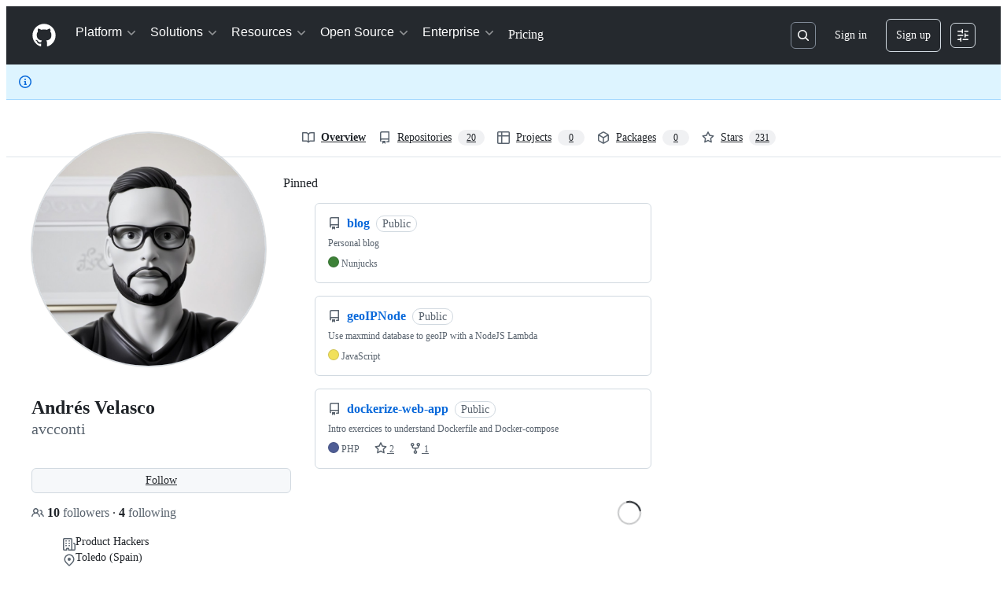

--- FILE ---
content_type: application/javascript
request_url: https://github.githubassets.com/assets/wp-runtime-a0cd125ec98b.js
body_size: 14953
content:
(()=>{"use strict";var e,a,d,c={},b={};function f(e){var a=b[e];if(void 0!==a)return a.exports;var d=b[e]={id:e,loaded:!1,exports:{}};return c[e].call(d.exports,d,d.exports,f),d.loaded=!0,d.exports}f.m=c,f.amdO={},s=[],f.O=(e,a,d,c)=>{if(a){c=c||0;for(var b=s.length;b>0&&s[b-1][2]>c;b--)s[b]=s[b-1];s[b]=[a,d,c];return}for(var j=1/0,b=0;b<s.length;b++){for(var[a,d,c]=s[b],t=!0,r=0;r<a.length;r++)(!1&c||j>=c)&&Object.keys(f.O).every(e=>f.O[e](a[r]))?a.splice(r--,1):(t=!1,c<j&&(j=c));if(t){s.splice(b--,1);var o=d();void 0!==o&&(e=o)}}return e},f.n=e=>{var a=e&&e.__esModule?()=>e.default:()=>e;return f.d(a,{a:a}),a},t=Object.getPrototypeOf?e=>Object.getPrototypeOf(e):e=>e.__proto__,f.t=function(e,a){if(1&a&&(e=this(e)),8&a||"object"==typeof e&&e&&(4&a&&e.__esModule||16&a&&"function"==typeof e.then))return e;var d=Object.create(null);f.r(d);var c={};j=j||[null,t({}),t([]),t(t)];for(var b=2&a&&e;"object"==typeof b&&!~j.indexOf(b);b=t(b))Object.getOwnPropertyNames(b).forEach(a=>c[a]=()=>e[a]);return c.default=()=>e,f.d(d,c),d},f.d=(e,a)=>{for(var d in a)f.o(a,d)&&!f.o(e,d)&&Object.defineProperty(e,d,{enumerable:!0,get:a[d]})},f.f={},f.e=e=>Promise.all(Object.keys(f.f).reduce((a,d)=>(f.f[d](e,a),a),[])),f.u=e=>7332===e?"7332-5ea4ccf72018.js":3088===e?"primer-react-461f94d12ce0.js":82216===e?"react-core-e58908b2bdcf.js":43934===e?"react-lib-b492ee0e2c35.js":6488===e?"6488-de87864e6818.js":40746===e?""+e+"-9d8f02df7f67.js":99418===e?""+e+"-9d4961969e0d.js":30587===e?""+e+"-8ee8ce5d4e19.js":72471===e?""+e+"-29a70f0e5076.js":4712===e?"4712-6fc930a63a4b.js":55229===e?""+e+"-566f8feccfd6.js":95768===e?""+e+"-6ebf46d0e6e7.js":51220===e?""+e+"-1830aac4fd9d.js":62469===e?""+e+"-7063f8c06f17.js":28546===e?""+e+"-ee41c9313871.js":40420===e?""+e+"-35fe8a8a8f6e.js":67602===e?""+e+"-b6c420946f9c.js":26744===e?""+e+"-863875e3115b.js":57026===e?""+e+"-d062b09b7206.js":18312===e?""+e+"-eae0b7b61115.js":72796===e?""+e+"-3de75e385669.js":59672===e?""+e+"-23038d6e29fc.js":83494===e?""+e+"-50f96c46f27e.js":83463===e?""+e+"-7d0deb27c2d1.js":40771===e?""+e+"-7d5cf8e1d0b6.js":87670===e?""+e+"-404a990aba21.js":66990===e?""+e+"-9de206c4d4ba.js":39360===e?""+e+"-8833537a4b59.js":29665===e?""+e+"-1d34baf5b8ee.js":4817===e?"4817-04011b02de2f.js":91232===e?""+e+"-789a8efa6c89.js":37294===e?""+e+"-3027c898e0c4.js":2635===e?"2635-127f0c6623da.js":30721===e?""+e+"-dbe2fde56318.js":99808===e?""+e+"-82ea480038ad.js":52302===e?""+e+"-46703fca32ec.js":81171===e?""+e+"-e49c56326cba.js":67071===e?""+e+"-ce73664672d1.js":67129===e?""+e+"-c3c21f7e6308.js":50414===e?""+e+"-1756e13ea27e.js":60732===e?""+e+"-e1da3548a9a2.js":82075===e?""+e+"-ddabaa5df8f1.js":97068===e?""+e+"-2c8e697c6e8c.js":43784===e?""+e+"-4652ae97a661.js":17688===e?""+e+"-a9e16fb5ed13.js":80189===e?""+e+"-85f2ba1f5dcc.js":94112===e?""+e+"-58460a781c8f.js":86598===e?""+e+"-cdb345340012.js":1901===e?"1901-c02bf16fcb25.js":90780===e?""+e+"-1a0f3d593ff0.js":15938===e?""+e+"-1bc2c363d5ed.js":97582===e?""+e+"-905c58277a41.js":90787===e?""+e+"-9c76db2bc97d.js":67733===e?"octicons-react-a215e6ee021a.js":78298===e?""+e+"-e2b301acbc0e.js":31475===e?""+e+"-2b0a1453a474.js":33915===e?""+e+"-05ba9b3edc31.js":98488===e?""+e+"-33604ad248e7.js":66483===e?""+e+"-297d50006c19.js":92415===e?""+e+"-0234472ac7d2.js":48738===e?""+e+"-8662dc964557.js":36590===e?""+e+"-e787e1b3c09d.js":22165===e?""+e+"-b3bac6d49197.js":79199===e?""+e+"-30b0b42c2e7d.js":51519===e?""+e+"-08058b4d6d41.js":86608===e?""+e+"-18c4417912fa.js":94643===e?""+e+"-d411666ec07f.js":69528===e?""+e+"-e318b4f03399.js":59535===e?""+e+"-ffa45096a071.js":10547===e?""+e+"-5604ed72a8d2.js":49274===e?""+e+"-6983fc9bcced.js":40799===e?""+e+"-3861f5a0c503.js":51380===e?""+e+"-03f792003204.js":73288===e?""+e+"-e193cb2e9c81.js":35325===e?""+e+"-e5cf4b40a5d0.js":66446===e?""+e+"-2715adf6ea98.js":95676===e?""+e+"-77c037995bc4.js":40562===e?""+e+"-f58963310621.js":82469===e?""+e+"-ffb673067033.js":76955===e?""+e+"-656b488767fd.js":97251===e?""+e+"-95a63abb9e65.js":61896===e?""+e+"-a30ff6a77a9f.js":70191===e?""+e+"-36bdeb9f5eb6.js":48287===e?""+e+"-3d8f27bb9338.js":90726===e?""+e+"-c308182a77db.js":3951===e?"3951-6ef5c4429346.js":95548===e?""+e+"-60f70d82e926.js":83403===e?""+e+"-fdeb74e8ee42.js":24774===e?""+e+"-d8e1865f3223.js":95767===e?""+e+"-c092be5e63c2.js":45786===e?""+e+"-41522946615e.js":50517===e?""+e+"-abffb7e27c7a.js":22116===e?""+e+"-d1b963d78a9e.js":7444===e?"7444-c7f9a2709551.js":5280===e?"5280-3cadd9387f4b.js":79125===e?""+e+"-b5f409d38665.js":96685===e?""+e+"-417a4e03a34b.js":11162===e?""+e+"-5531d32a896f.js":21710===e?""+e+"-06273c96e66d.js":86391===e?""+e+"-163861195a18.js":49440===e?""+e+"-4e94405d5c8e.js":61445===e?""+e+"-dc5b428a0ea5.js":24312===e?""+e+"-46a7dd66c8e0.js":12619===e?""+e+"-ee4cc93ccbd6.js":70254===e?""+e+"-5f2ca39a32db.js":71145===e?""+e+"-ee94b253c414.js":1556===e?"1556-0309c9575174.js":10383===e?""+e+"-571dda4eb7ea.js":48552===e?""+e+"-41dd77acc11c.js":31745===e?""+e+"-9301c10d135d.js":31140===e?""+e+"-e0b7cd2546ec.js":43862===e?""+e+"-5c4df3ba1119.js":40098===e?""+e+"-b02a67d51344.js":19749===e?""+e+"-ba3080174a16.js":72009===e?""+e+"-a51871579b73.js":67779===e?""+e+"-625c179ad88b.js":62515===e?""+e+"-d3ac65a11c29.js":71972===e?""+e+"-f1686d5fb0fb.js":62094===e?"typebox-15c481566f1f.js":15874===e?""+e+"-b2291e39bd2c.js":45230===e?""+e+"-15943c5d83b7.js":5853===e?"5853-6bf6516a6f4f.js":16007===e?""+e+"-a629e97ccd37.js":20382===e?""+e+"-46e0b1fd11db.js":60023===e?""+e+"-3126e534b530.js":63687===e?""+e+"-cc4561ec8dd2.js":33335===e?""+e+"-22cf976e385a.js":36511===e?""+e+"-7714120a4482.js":72669===e?""+e+"-ff54a640071a.js":34522===e?""+e+"-b4f72e9dba3a.js":6623===e?"6623-0822648f6b5a.js":44185===e?""+e+"-ee8cad5884c1.js":66055===e?""+e+"-488b76681820.js":34985===e?""+e+"-283a3f9016e8.js":5517===e?"5517-8805fc311d64.js":53432===e?""+e+"-d84eaa7b0858.js":25941===e?""+e+"-367e856a6fb5.js":19829===e?""+e+"-f5dba2be4d9f.js":52910===e?""+e+"-5b8128e6c642.js":10856===e?""+e+"-1bede1dcc953.js":11468===e?""+e+"-0e0663d4ab0f.js":45414===e?""+e+"-b261be5b0e30.js":47339===e?""+e+"-278c8e8e279d.js":78087===e?""+e+"-b9d86737ee33.js":72116===e?""+e+"-6d6344743638.js":14128===e?""+e+"-2ed1e265b53b.js":19976===e?""+e+"-f1a18aaa367b.js":93628===e?""+e+"-db40dea0a5a2.js":92617===e?""+e+"-452fc4ad8735.js":15310===e?""+e+"-3e0e6711f689.js":80737===e?""+e+"-f345e24bbe84.js":92742===e?""+e+"-539abba886e6.js":60741===e?""+e+"-d457aecdd7fe.js":5053===e?"5053-f4c6e1200c1a.js":55368===e?""+e+"-1326e54922d8.js":79018===e?""+e+"-6c26ae400174.js":36349===e?""+e+"-c87a5d153038.js":33721===e?""+e+"-c86729913827.js":8939===e?"8939-dc2345f9de75.js":6256===e?"6256-fb600bedfb46.js":13988===e?""+e+"-be278d365d57.js":67634===e?""+e+"-a13e96396f88.js":32928===e?""+e+"-f3498a800ce6.js":75722===e?""+e+"-c23ce510e0f6.js":83337===e?""+e+"-dbe9779a0fb4.js":47862===e?""+e+"-e8cfafdffda1.js":31966===e?""+e+"-738caed8ad6d.js":86532===e?""+e+"-c8d06ac6e098.js":15297===e?""+e+"-db29b6ddcf6a.js":23585===e?""+e+"-c39a88ed52a8.js":62280===e?""+e+"-cbae24786f42.js":40235===e?""+e+"-efa20330d9bc.js":26177===e?""+e+"-a3ab58109ca5.js":45871===e?""+e+"-6dee4631b8c1.js":36645===e?""+e+"-29ffabf093be.js":83156===e?""+e+"-f5a56c2e04f9.js":34133===e?""+e+"-b9c766ca7a0b.js":3728===e?"lazy-react-partial-dashboard-lists-19173d6f7d5d.js":28835===e?""+e+"-830ca50f20fd.js":76161===e?""+e+"-47358c6f4d97.js":49953===e?""+e+"-7b3f2ce2f8f7.js":27388===e?""+e+"-b98e82f34e85.js":69647===e?""+e+"-7508870ae1c9.js":9532===e?"9532-04987eff5c24.js":61541===e?""+e+"-2255a58d3e1c.js":91804===e?""+e+"-3279189cc775.js":15533===e?""+e+"-ab21aababe69.js":18957===e?""+e+"-bf72bc32625c.js":47667===e?""+e+"-85e08fbfdc69.js":41740===e?""+e+"-68d7fb50520e.js":15246===e?""+e+"-652ba9893ef1.js":34105===e?""+e+"-c56c0ec6b79c.js":19359===e?""+e+"-de00e39358f4.js":42732===e?""+e+"-4e77bd721381.js":5091===e?"5091-24651f242fdb.js":25519===e?""+e+"-d4a6d7453a4d.js":24388===e?""+e+"-14adb9f38edb.js":77270===e?""+e+"-1222d7ae5c33.js":16070===e?""+e+"-193e7acce259.js":98432===e?""+e+"-5b86357fcfc6.js":39397===e?""+e+"-0144993ac795.js":67242===e?""+e+"-037b75971cc9.js":75465===e?""+e+"-2b3e598f00e7.js":44065===e?""+e+"-f5b587c9c088.js":72890===e?""+e+"-b0822854841b.js":26494===e?""+e+"-db4cb388329c.js":8481===e?"8481-1b4d2ff1ddfa.js":86829===e?""+e+"-59be0f0a3681.js":49728===e?""+e+"-4acb789867c2.js":29184===e?""+e+"-867f382efb95.js":43405===e?""+e+"-d7bbb13df7c3.js":38519===e?""+e+"-3a64df488854.js":5719===e?"5719-6e78a92b0b6a.js":72234===e?""+e+"-7d85275ca39d.js":72638===e?""+e+"-a9fd33c382d8.js":42068===e?""+e+"-7e841c765fa3.js":56427===e?""+e+"-34522ac0fdc2.js":66982===e?""+e+"-d14f6074bde2.js":67899===e?""+e+"-9edcf2950a3f.js":58738===e?""+e+"-7524a70f4264.js":66164===e?""+e+"-85a69d05c8ea.js":89062===e?""+e+"-b689f3749cf6.js":43184===e?""+e+"-083b21528cd0.js":3287===e?"3287-8b00220fb701.js":84485===e?""+e+"-662ff5ecc21a.js":45249===e?""+e+"-97e59efa89f5.js":12056===e?""+e+"-3920ee753bbb.js":51359===e?""+e+"-f0c46e5a9d20.js":39727===e?""+e+"-2e803aea14a5.js":36062===e?""+e+"-fa849d322a52.js":22663===e?""+e+"-9763646c81af.js":41457===e?""+e+"-1b181da03245.js":94993===e?""+e+"-fb6c82c155ce.js":10288===e?""+e+"-31a5a27a5d7e.js":6529===e?"6529-fbb681de7dc4.js":22170===e?""+e+"-8bff5bb2446b.js":62777===e?""+e+"-ae007a045138.js":36114===e?""+e+"-b7d650771861.js":1758===e?"1758-5a56ab5f7198.js":72054===e?""+e+"-a7e62ba43aea.js":49222===e?""+e+"-9eb44f4ac995.js":57028===e?""+e+"-809f0e34612f.js":28077===e?""+e+"-9d9ef687c94f.js":88827===e?""+e+"-9f643b96cc8b.js":77295===e?""+e+"-9fb875b6e6e7.js":60138===e?""+e+"-3d85d492ef43.js":68560===e?""+e+"-e3906f2ad0a5.js":31700===e?""+e+"-efcdd7928003.js":97639===e?""+e+"-5b347e58987e.js":88954===e?""+e+"-314bcd2e5215.js":15607===e?""+e+"-acb9c877bd74.js":18004===e?""+e+"-45379988a91d.js":91829===e?""+e+"-9d103ed938f7.js":96567===e?""+e+"-87e0d1b46e4f.js":42987===e?""+e+"-d53738b839f0.js":22108===e?""+e+"-3cf667e81cd6.js":78143===e?""+e+"-31968346cf4c.js":15237===e?""+e+"-b88e72441532.js":54180===e?""+e+"-2fca44c981d4.js":36826===e?""+e+"-a3a209440fd4.js":81028===e?""+e+"-4fa90b716172.js":90254===e?""+e+"-356bb354e3d0.js":6860===e?"6860-220dd4c2ff40.js":72241===e?""+e+"-59599515d2b7.js":63523===e?""+e+"-cd06bec16f4b.js":55046===e?""+e+"-4d40edba7893.js":43539===e?""+e+"-0841bb5c3726.js":19241===e?""+e+"-1b572a11e460.js":40898===e?""+e+"-0536fe742027.js":46203===e?""+e+"-ea1f7b64afce.js":22797===e?""+e+"-ac50d37c8a10.js":"chunk-"+e+"-"+({15:"a765eafe26c3",232:"705c43c3470e",236:"7408c5be4edc",422:"713203a22800",793:"d14a78bd4298",998:"6486b5690ac5",1067:"93324668ebb1",1122:"1d683a006a2a",1414:"9576951e90d2",1438:"54c79ae92a69",1560:"1e138fcf10d4",1620:"1d66d78acd2d",1904:"2240623a6293",2278:"76b5190b7eec",2403:"40013568f9da",2620:"e140e735cbb3",2726:"8899e584e490",2797:"dc322f079fec",2817:"f664ba9034c4",2965:"6e50f79c165e",3213:"8dd21b5c07df",3513:"7afff0d52fe6",3622:"2702022d5e81",3685:"a097b2bd4a6b",3744:"daa6833b7ea7",3852:"e8405d95dc1d",4108:"337c131827ad",4120:"e64afd8b251d",4717:"74a1701b0cd6",4791:"a3244d661c62",4877:"a2d349711f79",4982:"8e0c913dc703",5110:"54bb27455f37",5130:"86894cfadb2c",5922:"c935a9ba1191",6237:"31a53b8ded96",6828:"e189b7fa1723",6873:"aab92466d014",6912:"96638a094319",6951:"a2ccf363b0bd",7036:"18ebf845540b",7359:"1f092ebaf253",7451:"ffa3bfaed5a8",7510:"898756ba2f17",7692:"ce0656392490",7952:"870905776778",8078:"e17db7704648",8206:"e019b31434cf",8316:"929375f04e50",9171:"c088d0e493c0",9282:"c6603fae6295",9374:"563b152f83d1",9454:"32d989fb630c",9915:"c31e82a3940b",10005:"fc4f2a32fb67",10139:"4ae3cc97e8ef",10259:"3cb79d9bb607",10494:"d107ff3e32ea",10968:"675ef4844d53",11142:"d1c6a06db425",11208:"7368eaec2c47",11421:"b0a8428f5e43",11433:"7df5dc0f86f3",11709:"2cf0bc3eec2b",11741:"bde84065baa7",11888:"be3d847e0c0c",12244:"5f355698da7e",12891:"af349d83fbcb",12947:"41e8312e1076",12951:"d776bb4f127e",12978:"6a77d7350a19",13063:"1dea99537eb8",13109:"2964913a3af9",13139:"e2390c6bfce0",13398:"b8bd58a66cc3",13583:"574b38d1515d",13691:"be8f2da7ca41",13726:"1b4e6762fded",14089:"e25c2ff32de0",14148:"69423e8b6916",14443:"a2a73297b92b",14891:"16206e7d9694",15151:"a484dc2d0bab",15247:"a155f66a815d",15717:"70b294d34500",15882:"db3bc59ef2c1",16134:"c8f930576ec0",16247:"b9ed376590a5",16387:"26e60ae6ba21",16449:"e782d1b7ad29",16721:"b8139d294f75",17515:"ce2a264f8c2f",17702:"ee45c9795ba3",18207:"8ca13cf62b57",18264:"023e0ed55152",18302:"2428847e817b",18380:"8a5df03eb5b7",18610:"6b01c4be2483",18653:"2fa35b5787f7",18697:"d8dc17a19c8d",18734:"8ff3b5a20b89",18885:"5300e8ae5ca4",18996:"7e79067384bc",19249:"49d8ca395561",19289:"432505d129f8",19492:"c4c287de4efc",20205:"0670a61d4a41",20832:"f3fee70fcdb6",20872:"7da3faae5a78",20964:"82860d715fba",20965:"3d98774e3300",21045:"49c481af3b52",21118:"d3554ad6a72a",21132:"d2134cf0a1bc",21403:"96fd6cd91b22",21420:"49d6413d47af",21446:"f7b8ee7de3b1",21832:"4101d9e8c313",21914:"1420383e1d61",21932:"b81ead762fa6",22094:"62232cdbdf24",22220:"4c34ff737a4e",22586:"7c2a454ebe02",22809:"58689ee661a5",23041:"e09261b75b9b",23238:"04d6f5c9a917",23264:"1d05e0dc848a",23271:"8f1ccb0df2ac",23906:"ad50d23181e5",23964:"67a2a0a68433",24159:"6d765f2f04df",24630:"f20da5322ceb",24698:"49fb9adce02f",25037:"c975c7e9922b",25364:"70072728bfdf",25430:"f6c01e731cb3",25570:"491e1620d640",25618:"2df00cc01ea6",25670:"c571d98ccc84",25786:"f4bc750a21f5",25933:"b1abdbed2855",25966:"59ccffcc4bc6",26018:"30cf48e0a370",26383:"d0a2eb23aad0",26414:"12116778bfcd",26590:"12d4cfeeb1f6",26778:"4521baaa1aeb",26990:"560194dfdf42",27202:"63bb218d4d9b",27262:"d142b77d3061",27281:"1bcba43bdd15",27445:"6af19e7bf2de",28197:"4ea14e53835f",28224:"3cf2cd0b42f7",28230:"3bcb346d70b2",28566:"984fa3d8ec70",28747:"7718ae754a5b",28974:"de096284b344",29103:"c45f05b466f9",29308:"c1c6a307d254",29332:"22d216989173",29336:"59325811242c",29390:"88dfa3824665",29510:"fed08df60977",29649:"a4cdb72e5800",29734:"0ac0c6e97e23",29799:"0adc3a35fe51",29977:"5580d684ae9a",30052:"f4eec818abf1",30522:"74b8118759c9",30970:"6e020a51e000",31085:"094337b82c69",31164:"e2e25ac30d65",32140:"84af0c3f7609",32274:"94c0685864b2",32420:"dc89b51dbce8",32499:"bdabc16d71ee",32623:"076276cd9c2d",32686:"ca5ba9f18878",32791:"1a080d4fcc1a",32882:"800fc0742e52",33063:"fa370d002d17",33344:"23b7db876c17",33352:"0c31e558845f",33671:"df023e98ef35",33710:"3c3ed926e1e5",33789:"465253c3b8bf",34115:"a9dd4fa52ae2",34580:"f32e2c712ca0",34611:"efd1b9842a93",34756:"1d1f26987dbd",34768:"ef1719160ab2",34958:"586c8472b4c7",35011:"e7375c78f80e",35133:"08c1a1f5485c",35563:"0a39ea1e5f75",35974:"62b2353c53f0",36018:"fc441698b841",36117:"848d727c9416",36159:"008c69fce030",36286:"f993cd640043",36824:"69f441313cac",37046:"ad2a5e91073f",37155:"e5b99c8396bd",37260:"cff3ec3126c0",37263:"6c1483e41458",37415:"4d66ca09bcb3",37445:"3c6d35de00cf",37529:"737f59b2f56f",37628:"434e34aa1fa2",38334:"7dab57ffe960",38579:"348bb2e0e08c",38705:"ce6704c63254",39075:"591aa8590e63",39166:"8cef0283b21a",39344:"305c667a89a6",39389:"e9f949856b11",39460:"fb130a017fcf",39481:"cf6707f5bbed",39525:"3dd522d5dffd",39539:"47510960ec13",39721:"7999efb20d09",39877:"a4c0a6bdd090",39945:"d034d5c12879",39997:"68f4037f9be4",40017:"0f830534ec3a",40230:"1ee11707cfaa",40320:"591977635d9e",40484:"8a025dc7d5ca",40557:"1bcb6abdc127",40588:"6324f46241dd",41021:"3f94e7acef19",41079:"731a48d9cc55",41269:"ef96a5f1e0fe",42050:"e897fa75328f",42241:"4e57fd506553",42259:"121e61f0adb0",42428:"f4edc56ed356",42570:"6473f5d63913",42671:"2420b830c017",42962:"ab965b3866b9",42966:"a70397151612",43024:"46d999154add",43086:"ab40058ffeaf",43182:"e6d3549eb04f",43420:"4ed25e93b132",43598:"0376596b2064",43933:"5202399e868f",43942:"d457c9f1eb13",43958:"ed52a44362d3",44132:"7a4615e57cc7",44569:"d896facd9585",44647:"05d8443569c6",44668:"6aedad1e5665",44680:"692ea8d797d8",44712:"48d20ead7536",44800:"baa35f901400",44839:"c81d895ccf87",44949:"0e3ac1247d03",44962:"f9a3dff391e2",45196:"06b3741e4578",45273:"3e0280477d51",45641:"0ec6ff71fb7b",45724:"7caae98d7d0c",46115:"f80ce1e5617f",46205:"b112765eb511",46728:"3bc1062bb946",46751:"27a9e2e24982",46997:"a33d505688f3",47009:"648db111f2ed",47084:"ac9668e4b223",47165:"fecd68ae2d1c",47177:"ca0322657710",47368:"391069f569c6",47444:"969894ad0527",47627:"d98423968ab7",47631:"a34ae77c7e67",47657:"c0603c279f2c",47985:"0d2ee6dda318",48276:"246c963881ca",48421:"fbf1dcbede39",48714:"860e49cef257",48727:"7b19883ebc29",49075:"06f5cd87995d",49342:"bb55e6f87269",49370:"01fa409c39c1",49565:"95196dc3746c",49821:"bafba1d10a3a",49916:"35d670f898c2",50286:"f1445fda24a2",50531:"efdcf4847e19",50674:"48d48004dc60",50757:"d596d1889a93",50811:"b05ba76069e5",50841:"23e94dc8b49e",50955:"5c4fdda66892",50959:"a316bb4e0856",51218:"d9fc2fcc2537",51419:"059be1cf6af3",51560:"4168d16322a5",51938:"1f40d50f5714",52185:"71e25fb5c506",52458:"b2802fa6e755",52538:"00e466861b58",52583:"7ce204adf50c",52745:"52862dba011a",52777:"7265a8ca318e",52791:"19e00d5a4c1c",52912:"1c2a20011684",53062:"0e244eb53d3d",53902:"8a31c2df9850",53903:"f8de31dd6c0d",53945:"e029862e6457",54300:"7cdcea0f4e61",54347:"d0b054b805db",54563:"27f114d111aa",54682:"dfec239de8de",54808:"bd01a25e7d2c",54886:"94b7f89f4bd4",54887:"6e31f004f4fa",54927:"428fd4980e96",55004:"b3c268e07811",55316:"e98b876be97d",55586:"cd48b85f00fc",55749:"59baf6aa1a01",56302:"6d8f2f0293c1",56364:"2493df597a8b",56832:"83a9f86fd879",56922:"a1ec0e637323",56940:"27070c9639e5",56952:"2f7c059e38da",56966:"83357ebc11d1",57492:"f256b62b9837",57512:"97630271b1cf",57748:"cf36d013410c",57803:"82b482defbbd",57886:"bede840151de",57923:"a295cfeef319",58579:"2288478074d7",58879:"e60e75801ccb",59355:"8cdcb751bf8c",59460:"fcdfa3e3eeef",59644:"4ea3e6bd1221",59702:"55aabe0da3b2",59846:"f088fe7f99de",59930:"77bc7320027b",60198:"2514d1854982",60275:"cf2ad8d8affd",60764:"f7d98505b978",61282:"ef4a137a8ed9",61286:"761f60753db5",61343:"cf82b5510d19",61483:"e93925b738e7",61653:"17f7beb5b5eb",61821:"d5b1732f6239",61989:"5954576be260",62067:"b7b6fcbf9672",62088:"c071ead89a08",62095:"2a1d52d63c23",62286:"dba7958fa507",62398:"484bc74f2795",62493:"0a8c9f5e956a",62680:"0754f0cf9b70",62709:"4d34075f7321",62735:"73b8f1985de7",62799:"6535c5ffa514",62879:"eda9023812d9",63062:"cdd635b38992",63317:"1f2320ff862e",63567:"72e434bd3e1e",64114:"9ac0493ecd3d",64269:"5584ac506480",64343:"74b0b5b82e43",64346:"b3933bee04f4",64380:"5d3308d2bf95",64427:"14029a8f7a3e",64449:"a84eb3567e54",64492:"5483054a3942",64640:"84fe52ccc3c1",64756:"ef890c885285",65185:"404fc3e17607",65335:"b5254ccea2e7",65550:"b53b90d25401",65927:"2fd43e6a7fc8",65945:"67855efcf10d",65972:"dcfee062ec88",66669:"874292c6fc07",66948:"9bd4040606b7",67048:"7811bafe7ef4",67125:"31fb83490400",67216:"294087c53ff6",67246:"7467509a51fe",67282:"cee07c97bd32",67380:"5eef5d78da69",67664:"b264a8633718",68030:"014394a238c2",68175:"7d0995651c96",68332:"289d97320c35",68377:"90144b3c17c3",68542:"fb87d19b1ee6",69038:"29e02712c9b3",69458:"060f94b2c6d4",69681:"2a93f68d72cc",69817:"87dbc546142b",69847:"dd7d10cd0f57",69892:"32e7537f98fc",69994:"6904b7a8b738",69995:"d6213abbdf46",70198:"1918c0872bf6",70398:"1d00dd981bb7",70558:"ed78829730eb",70884:"7e3108ca8456",71311:"85aa813a34d3",71394:"fa4274246c1c",71527:"f4f98ebd6d16",71764:"6e1b1748d699",71859:"90d97b0712d6",72077:"b248dccb7d83",72138:"1286f067f2dc",72552:"509f20f59e5a",72825:"17685a6331c1",72981:"effa842eae31",73048:"a6c6f170859e",73094:"0075e11cee9f",73188:"f373cc62b1ed",73250:"02f412de5f01",73369:"fc8b27ed7aeb",73472:"ebe4b5c5b302",73597:"87953208fe06",73617:"13914b7d5aba",73868:"f0f0ab969179",73894:"1a0391af72a4",74222:"632e43d1e17d",74259:"e625b6f8481b",74631:"b41bf72e7fbd",74685:"ae38242df23d",74822:"1fd52770d6e1",75043:"183fc2b9e4f3",75595:"27b9b15f6517",75608:"9c74e79f8cb2",76168:"3877b36a4856",76196:"4711dccc5db3",76413:"a04c18ca118c",76512:"aea33ba9b94a",76791:"c11633be6f3e",76836:"6e45fec35e8d",77200:"b9fb12fa82bb",77466:"893a1553cb05",77774:"bdacf5e96080",77784:"e0f2167b60d4",77788:"ac788dd94017",77868:"12a517fd10c7",78055:"70c3568ed633",78112:"8001fedd4046",78402:"d5ab4d0b90d9",78494:"88e0915e7397",78701:"924fa022ebf0",78902:"552e16b9f29a",78910:"d4116064d2bf",79012:"518b341497ef",79347:"58c315585b4d",79400:"de24cc048a4d",79493:"5c1ad2eeee28",79720:"efc31188171b",79826:"12e990892c95",79833:"b3919f8f2c59",79960:"59ee17590f4b",79989:"54353db5d3c0",80280:"3dd0a02734f2",80391:"6b190f0afc6e",80690:"3165bbe1c6ea",80729:"f8226c00757b",80738:"17f8f05d7a64",80916:"e0970af0f4a9",80946:"ea5da88b2b95",81441:"b7e8a7ec632a",81547:"654bce9d4fb9",81654:"cc4625020f84",81867:"97f8929e34ad",81941:"4209587d2821",82065:"12785867f741",82066:"31b75e9325e3",82129:"8a3a8c9e82ed",82261:"6e12706d6ab8",82409:"b6deb23ad4de",82567:"eddd67397f53",82692:"4e5fec5a3998",82719:"f6fb3557a1a9",82794:"b26a0ee45488",83042:"84957c2d2cc1",83070:"2cbe55d8785e",83096:"c685e7935e93",83625:"d3e21b827e68",83846:"a2dd86f557a2",83872:"49235427f4d2",83899:"e49b10cf056f",84271:"306b86a343dc",84858:"4c49b2c3a41b",85067:"f32a86418002",85283:"9f65574fbedc",85530:"90db7f72dc69",86091:"ae926b6f86d8",86093:"5f2d41262fcb",86190:"29f3feb6087e",86427:"624bb53153f8",86503:"70b163c2a2e7",86679:"d92550e126cb",87107:"7cc6125c209b",87368:"04812d1697c7",87580:"09f5c6f851d1",87676:"fe4072a3647b",87929:"0b4af09b162c",88096:"8ee3f0028182",88129:"12312a876283",88566:"28b4a0061d99",88646:"49299e85036b",88990:"2f87c0e026c2",89034:"c332d8d2776c",89102:"d61fc15fd2de",89150:"9670777d56fe",89447:"b93690ce1e34",89675:"fe22bf75cc62",89770:"9c65b428d918",89838:"c9b0cf64b22e",90448:"9f788bdc0171",90675:"ebb31162a2c3",90851:"6d7d914de656",90910:"52c587873a33",91189:"8bdaed985fde",91303:"1da0027357bf",91480:"dd93ebfea491",91686:"9ed223e1c74b",91707:"fbc4b3e96fe8",91710:"35c6b7ce8ecf",91822:"aa173d289b2d",92062:"1712bcb0a893",92077:"00febff48c0e",92118:"275902f81b9b",92198:"bedcfafbc44c",92586:"0810beb79b4a",92624:"e45fea824334",92658:"3adb3ce6a562",92975:"a3e9b588af93",94334:"dee755b5107d",94398:"0f5833fa6069",94692:"211f20ff3d3e",94814:"d9716fdaac86",94850:"576f920bb3f7",94934:"c2d67eb8f0d8",94980:"d07d78061844",95672:"f8cc4baac616",95839:"d4b1a348b505",96452:"7504a428db70",96701:"f92435be0e78",96978:"d64a860a7e9b",97001:"a0c1c7cace52",97038:"2b9823522fa5",97262:"df071322ddbd",97391:"0c16bcb43597",97446:"004fdc1267cd",97513:"af5db5aa7486",97533:"148cc3262f5d",97602:"de3a8a5b9d55",97817:"4cd879dea7b8",97836:"d2506ed0cd68",97940:"0e008e99df5b",98390:"fe3458883c3f",99259:"3bb0444fed6f",99685:"28daab47e5fb",99996:"2f3f39ad725e"})[e]+".js",f.miniCssF=e=>3088===e?"primer-react.272733bb6899c5359cf5.module.css":60732===e?""+e+".564eb02dfa905e571ddf.module.css":7444===e?"7444.578535840ab82c9775fa.module.css":5517===e?"5517.39bd0deb7e1592cc2db4.module.css":53432===e?""+e+".28d1b348370ec80f5df1.module.css":25941===e?""+e+".6fa2ed1861040c70d73c.module.css":19829===e?""+e+".5ffb209b88332f0b69f9.module.css":47339===e?""+e+".c52f8fd600df7ec4bc7c.module.css":6256===e?"6256.69f2660573daa37ff8de.module.css":3728===e?"lazy-react-partial-dashboard-lists.f940b5e1f0bc907f795b.module.css":72890===e?""+e+".4197a2b0a6982beaec93.module.css":""+e+"."+({17:"c3976c4c101826cdd15e",1067:"05a9635fd6ca7e6b8e2b",1650:"9d926f69ee309a45d0df",2090:"60cc355d1ba1d98557e7",3201:"a28f83bdd8ca58a21a24",4048:"83bad2521b5752b4f8cd",4494:"49001ac78900b79e7a0b",4717:"f502b7b14e3ff3edc71d",6315:"a28f83bdd8ca58a21a24",6873:"44b521786393825e5c12",7275:"4bd5b20d56a72071b91a",8532:"89739890f7f3b0e6d4db",8971:"4a72bb3e84411fa5ffaf",9389:"a28f83bdd8ca58a21a24",9779:"e5639786acc81b2f8a8c",10005:"0c647c17c7053a49e590",10224:"a82575d867ebca64c760",12794:"3c7d121d73e71a850a94",12964:"d06aea082c89b9ee91b6",13109:"a28f83bdd8ca58a21a24",13398:"3b3daa1a8488fddb1299",14148:"e0123aad63468b22a3d8",14813:"1fd9b6f173d06456a166",14814:"29aaeaafa90f007c6f61",16247:"3ca798e459a1193ac10e",16702:"30736d4aa7b2b246dd6f",16902:"a28f83bdd8ca58a21a24",18264:"a0d61ce81b2c0387dac1",18885:"1f0c6033cedbce81b833",18951:"281a8ca409c75c4a7f6e",19667:"2cfedb9733935bd0ee94",20965:"0c647c17c7053a49e590",21403:"55e8526b4ba05421e61f",21628:"aedb11e8ff8a3d3754bc",21859:"56bc17894b7f9f88f1e4",21932:"e4ec86645fa00e85666a",22220:"a636e3de5ed685592460",22225:"a28f83bdd8ca58a21a24",22633:"492064d14ea999a11dbe",23048:"2cf8290f43b251d573e6",23264:"982d068ef64a6f02ab1b",24291:"933100a30c03fd4e8ae4",24356:"5f5a06ee63b09d68ffad",24756:"a2d1d788a467adbf504e",25311:"85b66034ce4312cc5a3f",25670:"114aa20f0d4a8603b0e6",26660:"c73121517c8fe25c4f72",27202:"31e38dfba9a89d424e4f",28633:"4f47147a32c89ffb4097",28773:"a28f83bdd8ca58a21a24",28970:"a28f83bdd8ca58a21a24",28974:"7f8f58e0a2f1e444f81c",29308:"a534a8bd8dc293f29cb7",29442:"c80c0d3cddd52c2bacc7",31146:"a28f83bdd8ca58a21a24",32791:"72b0fca9b0eff4c749ef",33344:"d8faba3c398b733ecf45",33671:"78653a2fddda238d9b46",34580:"aaf3fc5176becb7d72db",35974:"6d0656310d93cb1fda44",36159:"ed32926560a90a206507",37155:"3f5750f1914da2140c7c",37260:"9b0ccbbbac5f02a7a79e",37415:"a28f83bdd8ca58a21a24",37628:"3dd4b75469bb8c8fff87",37904:"ebf631d7ca4c8bbe2530",38074:"a28f83bdd8ca58a21a24",39481:"3ca798e459a1193ac10e",39945:"ed32926560a90a206507",40311:"3debb25c4869627b7f7f",43086:"7557df68dbab4e838b97",44483:"22ae279bb9c9c3f7844e",44712:"eeaacb47594d897dcf55",45338:"a28f83bdd8ca58a21a24",46846:"f807199e9942629c23c5",46955:"48bf8f3e30d26dea6622",47657:"b14b6fddffe5b4a1fb97",48221:"6fdb63f3c6d457a8a237",48727:"a28f83bdd8ca58a21a24",50286:"5f9f56285a53c728aff0",50531:"a28f83bdd8ca58a21a24",50757:"bef72f1f9b0e81702798",50811:"179380a470d8491760e9",51387:"4b955c3614fc87173727",52791:"70becf2fbc10400c7a5a",54347:"a28f83bdd8ca58a21a24",54682:"a28f83bdd8ca58a21a24",55378:"e48ca7b1b5ab9b83879c",55485:"a534a8bd8dc293f29cb7",56922:"e44bcd71bcc4d4d0f7ae",57293:"a28f83bdd8ca58a21a24",57415:"b1fae512e73892d96c1b",57431:"a28f83bdd8ca58a21a24",57500:"7754afbbe0c87a095297",57748:"e8d1b671f3617add9d77",57923:"e018ec415fecbaa41852",58281:"a28f83bdd8ca58a21a24",59195:"c60cdb31830b632b5d7e",59397:"460ae5f096ff09137153",59450:"dfc7d19dd0d8fead44b2",60229:"a28f83bdd8ca58a21a24",61526:"94686d0a034580886412",62095:"97d1c32544697cb0971d",62482:"a92cd61971ece16d25b4",62879:"23810578b8086dc267a4",64008:"ca6e0ffdf86660992f38",64380:"e6358b4766b602fac016",64492:"a28f83bdd8ca58a21a24",65335:"d69f52e48bac01d37b45",65404:"a28f83bdd8ca58a21a24",65845:"a06346d0d14606ec040c",65972:"94b324eb29e2e0495284",67216:"753d458774a2f782559b",69892:"5cfba368fb85d697b4eb",71085:"44c90c614f3de7f2fbc5",71699:"1d1b79e779bab56196fa",72560:"a28f83bdd8ca58a21a24",72966:"869bd58aa1519a8fea5b",73188:"3ca798e459a1193ac10e",73369:"a28f83bdd8ca58a21a24",73472:"c8d18d8361bf9d505651",73560:"a28f83bdd8ca58a21a24",73575:"a28f83bdd8ca58a21a24",73990:"f14a9cdc9da712615b63",74650:"957fdbd0830c2e563892",74667:"dc7fd265f8acb0aa8d63",75134:"21c2c99714ecb8ea985e",75733:"024266711d55c19f515e",76168:"149549fe21768d44315e",76413:"a28f83bdd8ca58a21a24",76512:"a28f83bdd8ca58a21a24",76949:"68a42b6158381ba6b3ca",79222:"49036e0c9d7edae47e35",79326:"e296ee54db47c90f2c06",79989:"f61224145c0378356e28",82065:"3ca798e459a1193ac10e",82129:"3524561d81dd4c0db288",82261:"ed32926560a90a206507",83846:"a28f83bdd8ca58a21a24",85198:"64aa69d23a00f0a7917e",85243:"a28f83bdd8ca58a21a24",85733:"9e82db579657cec6a561",86427:"a030c176deb979f7b8bc",87107:"fa88974a7ec211af9d2d",87861:"a9986a86b79238eb0d5d",88096:"96c1719062da3140e828",88179:"09b115d5285d32d541d6",89316:"3debb25c4869627b7f7f",90851:"131b3741eb98ee125bb2",90920:"a28f83bdd8ca58a21a24",91472:"a28f83bdd8ca58a21a24",91491:"3223b0b06e88d73bf2fd",91570:"e5695eff3607b88f8030",93034:"e03b6b22f403c0920730",94692:"753d458774a2f782559b",94966:"14d9e4484bef8b533a5c",95294:"aeac1b8739c7db95e377",95721:"a28f83bdd8ca58a21a24",97355:"6fdb63f3c6d457a8a237",97817:"79652b5783175d919a67",97927:"3a9429ce9c1d04863dfe",98373:"9f897fdc847172d35006",99300:"2a784bcd2c97433d94e8",99996:"aae1450ff6cd7be4e4dd"})[e]+".module.css",f.g=function(){if("object"==typeof globalThis)return globalThis;try{return this||Function("return this")()}catch(e){if("object"==typeof window)return window}}(),f.o=(e,a)=>Object.prototype.hasOwnProperty.call(e,a),r={},f.l=(e,a,d,c)=>{if(r[e])return void r[e].push(a);if(void 0!==d)for(var b,s,j=document.getElementsByTagName("script"),t=0;t<j.length;t++){var o=j[t];if(o.getAttribute("src")==e||o.getAttribute("data-webpack")=="@github-ui/github-ui:"+d){b=o;break}}b||(s=!0,(b=document.createElement("script")).charset="utf-8",b.timeout=120,f.nc&&b.setAttribute("nonce",f.nc),b.setAttribute("data-webpack","@github-ui/github-ui:"+d),b.src=e,0!==b.src.indexOf(window.location.origin+"/")&&(b.crossOrigin="anonymous")),r[e]=[a];var n=(a,d)=>{b.onerror=b.onload=null,clearTimeout(i);var c=r[e];if(delete r[e],b.parentNode&&b.parentNode.removeChild(b),c&&c.forEach(e=>e(d)),a)return a(d)},i=setTimeout(n.bind(null,void 0,{type:"timeout",target:b}),12e4);b.onerror=n.bind(null,b.onerror),b.onload=n.bind(null,b.onload),s&&document.head.appendChild(b)},f.r=e=>{"undefined"!=typeof Symbol&&Symbol.toStringTag&&Object.defineProperty(e,Symbol.toStringTag,{value:"Module"}),Object.defineProperty(e,"__esModule",{value:!0})},f.nmd=e=>(e.paths=[],e.children||(e.children=[]),e),f.g.importScripts&&(o=f.g.location+"");var s,j,t,r,o,n=f.g.document;if(!o&&n&&(n.currentScript&&"SCRIPT"===n.currentScript.tagName.toUpperCase()&&(o=n.currentScript.src),!o)){var i=n.getElementsByTagName("script");if(i.length)for(var u=i.length-1;u>-1&&(!o||!/^http(s?):/.test(o));)o=i[u--].src}if(!o)throw Error("Automatic publicPath is not supported in this browser");f.p=o=o.replace(/^blob:/,"").replace(/#.*$/,"").replace(/\?.*$/,"").replace(/\/[^\/]+$/,"/");var l=f.u,p=f.e,h={},m={};if(f.u=function(e){return l(e)+(h.hasOwnProperty(e)?"?"+h[e]:"")},f.e=function(e){return p(e).catch(function(a){var d=m.hasOwnProperty(e)?m[e]:3;if(d<1){var c=l(e);throw a.message="Loading chunk "+e+` failed after 3 retries.
(`+c+")",a.request=c,a}return new Promise(function(a){var c=3-d+1;setTimeout(function(){h[e]="cache-bust=true&retry-attempt="+c,m[e]=d-1,a(f.e(e))},0)})})},"undefined"!=typeof document){var g={29753:0};f.f.miniCss=(e,a)=>{if(g[e])a.push(g[e]);else 0!==g[e]&&({17:1,1067:1,1650:1,2090:1,3088:1,3201:1,3728:1,4048:1,4494:1,4717:1,5517:1,6256:1,6315:1,6873:1,7275:1,7444:1,8532:1,8971:1,9389:1,9779:1,10005:1,10224:1,12794:1,12964:1,13109:1,13398:1,14148:1,14813:1,14814:1,16247:1,16702:1,16902:1,18264:1,18885:1,18951:1,19667:1,19829:1,20965:1,21403:1,21628:1,21859:1,21932:1,22220:1,22225:1,22633:1,23048:1,23264:1,24291:1,24356:1,24756:1,25311:1,25670:1,25941:1,26660:1,27202:1,28633:1,28773:1,28970:1,28974:1,29308:1,29442:1,31146:1,32791:1,33344:1,33671:1,34580:1,35974:1,36159:1,37155:1,37260:1,37415:1,37628:1,37904:1,38074:1,39481:1,39945:1,40311:1,43086:1,44483:1,44712:1,45338:1,46846:1,46955:1,47339:1,47657:1,48221:1,48727:1,50286:1,50531:1,50757:1,50811:1,51387:1,52791:1,53432:1,54347:1,54682:1,55378:1,55485:1,56922:1,57293:1,57415:1,57431:1,57500:1,57748:1,57923:1,58281:1,59195:1,59397:1,59450:1,60229:1,60732:1,61526:1,62095:1,62482:1,62879:1,64008:1,64380:1,64492:1,65335:1,65404:1,65845:1,65972:1,67216:1,69892:1,71085:1,71699:1,72560:1,72890:1,72966:1,73188:1,73369:1,73472:1,73560:1,73575:1,73990:1,74650:1,74667:1,75134:1,75733:1,76168:1,76413:1,76512:1,76949:1,79222:1,79326:1,79989:1,82065:1,82129:1,82261:1,83846:1,85198:1,85243:1,85733:1,86427:1,87107:1,87861:1,88096:1,88179:1,89316:1,90851:1,90920:1,91472:1,91491:1,91570:1,93034:1,94692:1,94966:1,95294:1,95721:1,97355:1,97817:1,97927:1,98373:1,99300:1,99996:1})[e]&&a.push(g[e]=new Promise((a,d)=>{var c,b=f.miniCssF(e),s=f.p+b;if(((e,a)=>{for(var d=document.getElementsByTagName("link"),c=0;c<d.length;c++){var b=d[c],f=b.getAttribute("data-href")||b.getAttribute("href");if("stylesheet"===b.rel&&(f===e||f===a))return b}for(var s=document.getElementsByTagName("style"),c=0;c<s.length;c++){var b=s[c],f=b.getAttribute("data-href");if(f===e||f===a)return b}})(b,s))return a();(c=document.createElement("link")).rel="stylesheet",c.type="text/css",f.nc&&(c.nonce=f.nc),c.onerror=c.onload=b=>{if(c.onerror=c.onload=null,"load"===b.type)a();else{var f=b&&b.type,j=b&&b.target&&b.target.href||s,t=Error("Loading CSS chunk "+e+` failed.
(`+f+": "+j+")");t.name="ChunkLoadError",t.code="CSS_CHUNK_LOAD_FAILED",t.type=f,t.request=j,c.parentNode&&c.parentNode.removeChild(c),d(t)}},c.href=s,0!==c.href.indexOf(window.location.origin+"/")&&(c.crossOrigin="anonymous"),document.head.appendChild(c)}).then(()=>{g[e]=0},a=>{throw delete g[e],a}))}}f.b=document.baseURI||self.location.href,e={29753:0,3201:0,6315:0,9389:0,16902:0,22225:0,28773:0,28970:0,31146:0,38074:0,45338:0,57293:0,57431:0,58281:0,60229:0,65404:0,72560:0,73560:0,73575:0,76949:0,85243:0,90920:0,91422:0,91472:0,95721:0,55638:0,40311:0,55485:0,56847:0,75134:0,89316:0,8073:0,8:0,19667:0},f.f.j=(a,d)=>{var c=f.o(e,a)?e[a]:void 0;if(0!==c)if(c)d.push(c[2]);else if(/^(1(481[34]|6([79]02|50)|(022|279|296)4|7|8951|9667)|2(4([37]56|291)|8(633|773|970)|090|1628|1859|2225|2633|3048|5311|6660|9442|9753)|3(1146|201|7904|8074)|4(0311|048|4483|494|5338|6846|6955|8221)|5(5(378|485|638)|7(293|415|431|500)|9(195|397|450)|1387|6847|8281)|6(0229|1526|2482|315|4008|5404|5845)|7(2(560|75|966)|3(560|575|990)|46(50|67)|1085|1699|5134|5733|6949|9222|9326)|8(5(198|243|32|733)||073|7861|8179|9316|971)|9(1(4(22|72|91)|570)|7(355|79|927)|0920|3034|389|4966|5294|5721|8373|9300))$/.test(a))e[a]=0;else{var b=new Promise((d,b)=>c=e[a]=[d,b]);d.push(c[2]=b);var s=f.p+f.u(a),j=Error();f.l(s,d=>{if(f.o(e,a)&&(0!==(c=e[a])&&(e[a]=void 0),c)){var b=d&&("load"===d.type?"missing":d.type),s=d&&d.target&&d.target.src;j.message="Loading chunk "+a+` failed.
(`+b+": "+s+")",j.name="ChunkLoadError",j.type=b,j.request=s,c[1](j)}},"chunk-"+a,a)}},f.O.j=a=>0===e[a],a=(a,d)=>{var c,b,[s,j,t]=d,r=0;if(s.some(a=>0!==e[a])){for(c in j)f.o(j,c)&&(f.m[c]=j[c]);if(t)var o=t(f)}for(a&&a(d);r<s.length;r++)b=s[r],f.o(e,b)&&e[b]&&e[b][0](),e[b]=0;return f.O(o)},(d=globalThis.webpackChunk_github_ui_github_ui=globalThis.webpackChunk_github_ui_github_ui||[]).forEach(a.bind(null,0)),d.push=a.bind(null,d.push.bind(d)),f.nc=void 0})();
//# sourceMappingURL=wp-runtime-c9f187c9b604.js.map